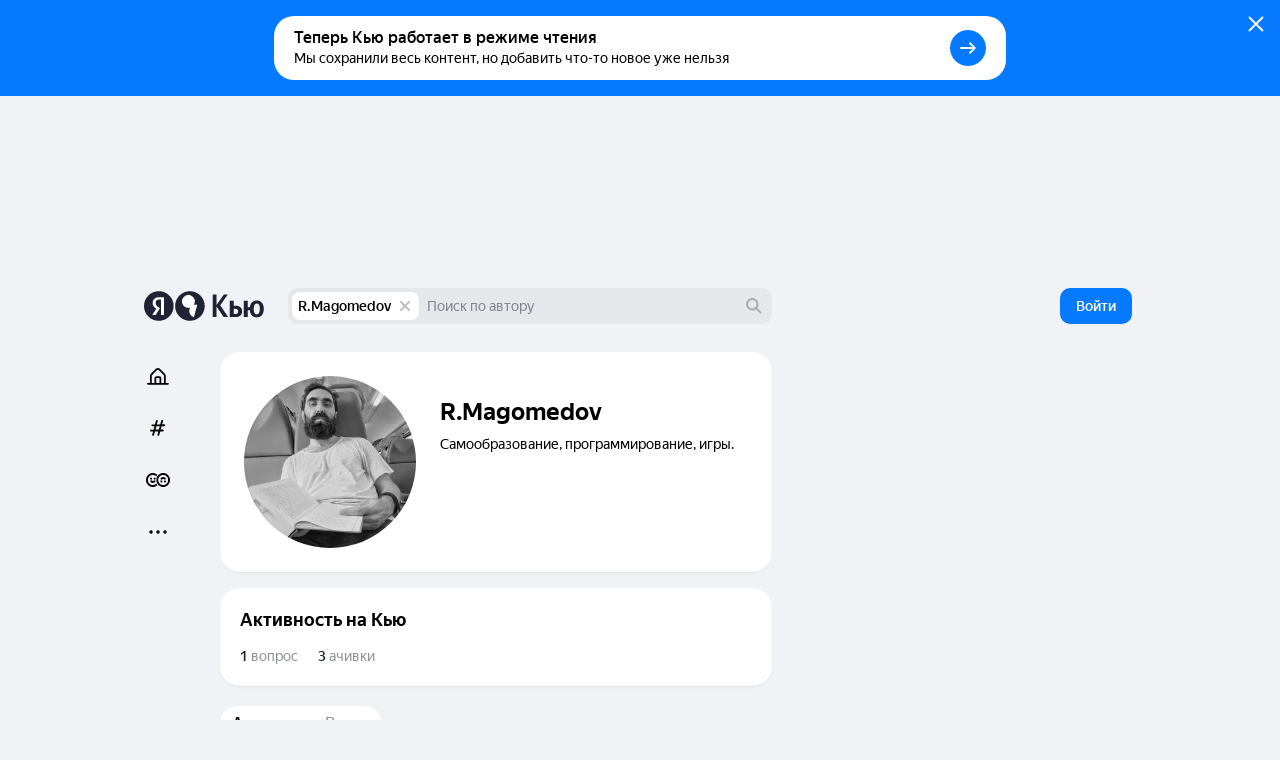

--- FILE ---
content_type: application/javascript
request_url: https://answers-static.s3.yandex.net/web/assets/desktop/ru-e9ad1977.js
body_size: 8304
content:
(self.__LOADABLE_LOADED_CHUNKS__=self.__LOADABLE_LOADED_CHUNKS__||[]).push([[28517],{81410:function(e,t,i){"use strict";function a(e){return e()}i.d(t,{N:function(){return a}})},43057:function(e,t,i){"use strict";i.d(t,{Gr:function(){return l},OS:function(){return r},x8:function(){return o},Qn:function(){return E},EP:function(){return s},yW:function(){return d}});var a,c=i(43918),n=i(34365),l=function(e,t){return e[e[t="Time"]="time"]=t,e[e[t="Popular"]="popular"]=t,e}({}),r=[l.Time],o=[l.Time,l.Popular],E=((a={})[c.K.User]=n.N.USER_ID,a[c.K.Community]=n.N.COMMUNITY_ID,a[c.K.Tag]=n.N.TAG_ID,a[c.K.Rubric]=n.N.RUBRIC_ID,a),s=Object.values(E),d=function(e,t){return e[e[t="Communities"]="communities"]=t,e[e[t="Users"]="users"]=t,e[e[t="Themes"]="themes"]=t,e[e[t="Questions"]="questions"]=t,e[e[t="Answers"]="answers"]=t,e[e[t="Articles"]="articles"]=t,e}({})},47519:function(e,t){"use strict";t.Z={"10eb":"\u0410\xa0\u0435\u0441\u043b\u0438 \u043e\u043d\u0438 \u0435\u0441\u0442\u044c \u0443\xa0\u0432\u0430\u0441\xa0\u2014 \u0441\u043f\u0440\u043e\u0441\u0438\u0442\u0435 \u043d\u0435\u0439\u0440\u043e\u0441\u0435\u0442\u044c \u042f\u043d\u0434\u0435\u043a\u0441\u0430","424c":"\u0410\xa0\u0435\u0441\u043b\u0438 \u043e\u043d\u0438 \u0435\u0441\u0442\u044c \u0443\xa0\u0432\u0430\u0441\xa0\u2014 \u0441\u043f\u0440\u043e\u0441\u0438\u0442\u0435 \u0443\xa0\u0441\u043e\u043e\u0431\u0449\u0435\u0441\u0442\u0432\u0430 \u042f\u043d\u0434\u0435\u043a\u0441 \u041a\u044c\u044e","1c17":"\u0412\xa0\u0432\u0430\u0448\u0438\u0445 \u043f\u043e\u0434\u043f\u0438\u0441\u043a\u0430\u0445 \u043f\u043e\u043a\u0430 \u043d\u0435\u0442 \u0432\u043e\u043f\u0440\u043e\u0441\u043e\u0432",2433:"\u0412\xa0\u0442\u0435\u043c\u0435 \u0432\u0430\u0448\u0435\u0439 \u044d\u043a\u0441\u043f\u0435\u0440\u0442\u0438\u0437\u044b \u043f\u043e\u043a\u0430 \u043d\u0435\u0442 \u043d\u043e\u0432\u044b\u0445 \u043e\u0442\u0432\u0435\u0442\u043e\u0432 \u0438\xa0\u043f\u043e\u0441\u0442\u043e\u0432",e47e:"\u0412\xa0\u044d\u0442\u043e\u0439 \u043b\u0435\u043d\u0442\u0435 \u0431\u0443\u0434\u0443\u0442 \u0432\u0441\u0435 \u0432\u0430\u0448\u0438 \u043f\u0443\u0431\u043b\u0438\u043a\u0430\u0446\u0438\u0438: \u0432\u043e\u043f\u0440\u043e\u0441\u044b, \u043e\u0442\u0432\u0435\u0442\u044b, \u043f\u043e\u0441\u0442\u044b, \u043e\u043f\u0440\u043e\u0441\u044b, \u0441\u0441\u044b\u043b\u043a\u0438 \u0438\xa0\u0440\u0435\u043f\u043e\u0441\u0442\u044b","38ff":"\u0412\u0430\u0441 \u0435\u0449\u0451 \u043d\u0435\xa0\u043f\u043e\u043f\u0440\u043e\u0441\u0438\u043b\u0438 \u043f\u0440\u043e\u0432\u0435\u0440\u0438\u0442\u044c \u043e\u0442\u0432\u0435\u0442\u044b","1a96":"\u0412\u0430\u0448\u0430 \u043b\u0435\u043d\u0442\u0430\xa0\u2014 \u044d\u0442\u043e \u043e\u0442\u0432\u0435\u0442\u044b, \u0440\u0435\u043f\u043e\u0441\u0442\u044b \u0438\xa0\u043f\u043e\u0441\u0442\u044b \u0441\u043e\u0442\u0440\u0443\u0434\u043d\u0438\u043a\u043e\u0432 \u0432\xa0\u0445\u0440\u043e\u043d\u043e\u043b\u043e\u0433\u0438\u0447\u0435\u0441\u043a\u043e\u043c \u043f\u043e\u0440\u044f\u0434\u043a\u0435","00e7":"\u0412\u0430\u0448\u0438 \u043e\u0442\u0432\u0435\u0442\u044b \u0435\u0449\u0451 \u043d\u0435\xa0\u0433\u043e\u0442\u043e\u0432\u044b","5ef2":"\u0412\u043e\u043f\u0440\u043e\u0441\u043e\u0432 \u043f\u043e\u043a\u0430 \u043d\u0435\u0442","645c":"\u0412\u043e\u043f\u0440\u043e\u0441\u044b \u043f\u043e\xa0\u0432\u0430\u0448\u0435\u0439 \u0442\u0435\u043c\u0435 \u0431\u0443\u0434\u0443\u0442 \u043f\u043e\u044f\u0432\u043b\u044f\u0442\u044c\u0441\u044f \u0437\u0434\u0435\u0441\u044c",f215:"\u0412\u043e\u043f\u0440\u043e\u0441\u044b \u0442\u0443\u0442 \u043f\u043e\u044f\u0432\u044f\u0442\u0441\u044f, \u043a\u0430\u043a \u0442\u043e\u043b\u044c\u043a\u043e \u0432\u044b\xa0\u043f\u043e\u0441\u0442\u0430\u0432\u0438\u0442\u0435 \u0438\u043c\xa0\u043b\u0430\u0439\u043a",b570:"\u0412\u0441\u0442\u0443\u043f\u0430\u0439\u0442\u0435 \u0432\xa0\u0434\u0438\u0441\u043a\u0443\u0441\u0441\u0438\u0438, \u0434\u0435\u043b\u0438\u0442\u0435\u0441\u044c \u0441\u0432\u043e\u0438\u043c\u0438 \u043c\u044b\u0441\u043b\u044f\u043c\u0438",b981:"\u0412\u0441\u0442\u0443\u043f\u0430\u0439\u0442\u0435 \u0432\xa0\u0434\u0438\u0441\u043a\u0443\u0441\u0441\u0438\u0438, \u0434\u0435\u043b\u0438\u0442\u0435\u0441\u044c \u0441\u0432\u043e\u0438\u043c\u0438 \u043c\u044b\u0441\u043b\u044f\u043c\u0438 \u0441\xa0\u0441\u043e\u043e\u0431\u0449\u0435\u0441\u0442\u0432\u043e\u043c \u041a\u044c\u044e","3aca":"\u0412\u044b\xa0\u0435\u0449\u0435 \u043d\u0435\xa0\u0437\u0430\u0434\u0430\u0432\u0430\u043b\u0438 \u0432\u043e\u043f\u0440\u043e\u0441\u043e\u0432",e29a:"\u0412\u044b\xa0\u0435\u0449\u0435 \u043d\u0435\xa0\u043e\u043f\u0440\u043e\u0432\u0435\u0440\u0433\u043b\u0438 \u043d\u0438\xa0\u043e\u0434\u043d\u043e\u0439 \u043f\u0443\u0431\u043b\u0438\u043a\u0430\u0446\u0438\u0438",cd1d:"\u0412\u044b\xa0\u0435\u0449\u0435 \u043d\u0435\xa0\u043f\u043e\u0434\u0442\u0432\u0435\u0440\u0434\u0438\u043b\u0438 \u0434\u043e\u0441\u0442\u043e\u0432\u0435\u0440\u043d\u043e\u0441\u0442\u044c \u043d\u0438\xa0\u043e\u0434\u043d\u043e\u0439 \u043f\u0443\u0431\u043b\u0438\u043a\u0430\u0446\u0438\u0438","22ae":"\u0412\u044b\xa0\u0435\u0449\u0451 \u043d\u0435\xa0\u043d\u0430\u043f\u0438\u0441\u0430\u043b\u0438 \u043d\u0438\xa0\u043e\u0434\u043d\u043e\u0433\u043e \u043a\u043e\u043c\u043c\u0435\u043d\u0442\u0430\u0440\u0438\u044f","82ad":"\u0412\u044b\xa0\u043c\u043e\u0436\u0435\u0442\u0435 \u043f\u043e\u0434\u0442\u0432\u0435\u0440\u0436\u0434\u0430\u0442\u044c \u0438\u043b\u0438 \u043e\u043f\u0440\u043e\u0432\u0435\u0440\u0433\u0430\u0442\u044c \u043e\u0442\u0432\u0435\u0442\u044b \u043f\u043e\u043b\u044c\u0437\u043e\u0432\u0430\u0442\u0435\u043b\u0435\u0439 \u0432\xa0\u043b\u0435\u043d\u0442\u0435",fb53:"\u0412\u044b\xa0\u043d\u0438\u0447\u0435\u0433\u043e \u043d\u0435\xa0\u043e\u0446\u0435\u043d\u0438\u043b\u0438",efb7:"\u0412\u044b\xa0\u043f\u043e\u043a\u0430 \u043d\u0435\xa0\u043f\u043e\u0434\u043f\u0438\u0441\u0430\u043b\u0438\u0441\u044c \u043d\u0438\xa0\u043d\u0430\xa0\u043e\u0434\u0438\u043d \u0432\u043e\u043f\u0440\u043e\u0441","417f":"\u0412\u044b\xa0\u043f\u043e\u043a\u0430 \u043d\u0435\xa0\u043f\u043e\u0434\u043f\u0438\u0441\u0430\u043b\u0438\u0441\u044c \u043d\u0438\xa0\u043d\u0430\xa0\u043e\u0434\u043d\u0443 \u0442\u0435\u043c\u0443","2d74":"\u0412\u044b\xa0\u043f\u043e\u043a\u0430 \u043d\u0438\xa0\u043d\u0430\xa0\u043a\u043e\u0433\u043e \u043d\u0435\xa0\u043f\u043e\u0434\u043f\u0438\u0441\u0430\u043b\u0438\u0441\u044c",9505:"\u0412\u044b\xa0\u043f\u043e\u043a\u0430 \u043d\u0438\u043a\u043e\u043c\u0443 \u043d\u0435\xa0\u043e\u0442\u0432\u0435\u0447\u0430\u043b\u0438","9a7d":"\u0412\u044b\xa0\u043f\u043e\u043a\u0430 \u043d\u0438\u0447\u0435\u0433\u043e \u043d\u0435\xa0\u043e\u0446\u0435\u043d\u0438\u043b\u0438",c4ec:"\u0412\u044b\u0431\u0435\u0440\u0438\u0442\u0435 \u0438\u043d\u0442\u0435\u0440\u0435\u0441\u043d\u044b\u0435 \u0442\u0435\u043c\u044b, \u0438\xa0\u0432\u0430\u0448\u0430 \u043b\u0435\u043d\u0442\u0430 \u043d\u0430\u043f\u043e\u043b\u043d\u0438\u0442\u0441\u044f \u0432\u043e\u043f\u0440\u043e\u0441\u0430\u043c\u0438 \u0438\xa0\u043e\u0442\u0432\u0435\u0442\u0430\u043c\u0438 \u043f\u043e\xa0\u043d\u0438\u043c",f490:"\u0412\u044b\u0431\u0440\u0430\u0442\u044c \u0442\u0435\u043c\u044b","639f":"\u0415\u0441\u043b\u0438 \u0432\u044b\xa0\u043f\u0440\u0438\u043c\u0435\u0442\u0435 \u0443\u0447\u0430\u0441\u0442\u0438\u0435 \u0432\xa0\u0441\u043e\u0432\u043c\u0435\u0441\u0442\u043d\u043e\u043c \u043d\u0430\u043f\u0438\u0441\u0430\u043d\u0438\u0438\xa0\u2014 \u043f\u043e\u0441\u0442\u044b \u0431\u0443\u0434\u0443\u0442 \u0441\u043e\u0431\u0440\u0430\u043d\u044b \u0437\u0434\u0435\u0441\u044c",abe7:"\u0415\u0441\u043b\u0438 \u043f\u043e\u043b\u044c\u0437\u043e\u0432\u0430\u0442\u0435\u043b\u044c \u043f\u0440\u0438\u043c\u0435\u0442 \u0443\u0447\u0430\u0441\u0442\u0438\u0435 \u0432\xa0\u0441\u043e\u0432\u043c\u0435\u0441\u0442\u043d\u043e\u043c \u043d\u0430\u043f\u0438\u0441\u0430\u043d\u0438\u0438\xa0\u2014 \u043f\u043e\u0441\u0442\u044b \u0431\u0443\u0434\u0443\u0442 \u0437\u0434\u0435\u0441\u044c",b3c7:"\u0415\u0441\u0442\u044c \u0448\u0430\u043d\u0441 \u0441\u0442\u0430\u0442\u044c \u043f\u0435\u0440\u0432\u044b\u043c! \u0412\u043e\u043f\u0440\u043e\u0441\u044b \u0438\xa0\u043e\u0442\u0432\u0435\u0442\u044b \u044d\u0442\u043e\u0433\u043e \u043f\u043e\u043b\u044c\u0437\u043e\u0432\u0430\u0442\u0435\u043b\u044f \u043f\u043e\u044f\u0432\u044f\u0442\u0441\u044f \u0432\xa0\u0432\u0430\u0448\u0435\u0439 \u043b\u0435\u043d\u0442\u0435",e5e2:"\u0416\u0434\u0451\u043c \u0432\u043e\u043f\u0440\u043e\u0441\u044b\u2026","65e0":"\u0417\u0430\u0433\u043b\u044f\u043d\u0438\u0442\u0435 \u0432\xa0\u043f\u0435\u0440\u0441\u043e\u043d\u0430\u043b\u044c\u043d\u0443\u044e \u043b\u0435\u043d\u0442\u0443 \u0432\u043e\u043f\u0440\u043e\u0441\u043e\u0432 \u0438\xa0\u043d\u0430\u043f\u0438\u0448\u0438\u0442\u0435 \u043f\u0435\u0440\u0432\u044b\u0439 \u043e\u0442\u0432\u0435\u0442",db7c:"\u0417\u0430\u0434\u0430\u0439\u0442\u0435 \u0435\u043c\u0443 \u0432\u043e\u043f\u0440\u043e\u0441 \u0438\u043b\u0438 \u043f\u0440\u0438\u0437\u043e\u0432\u0438\u0442\u0435 \u043e\u0442\u0432\u0435\u0442\u0438\u0442\u044c \u043d\u0430\xa0\u0443\u0436\u0435 \u0437\u0430\u0434\u0430\u043d\u043d\u044b\u0439. \u0415\u0441\u043b\u0438 \u043f\u043e\u043b\u044c\u0437\u043e\u0432\u0430\u0442\u0435\u043b\u044c \u043e\u0442\u0432\u0435\u0442\u0438\u0442, \u0435\u0433\u043e \u0440\u0435\u0439\u0442\u0438\u043d\u0433 \u0443\u0432\u0435\u043b\u0438\u0447\u0438\u0442\u0441\u044f.","2e35":"\u0417\u0430\u0434\u0430\u0442\u044c \u0432\u043e\u043f\u0440\u043e\u0441","56af":"\u0417\u0430\u0434\u0430\u0442\u044c \u0432\u043e\u043f\u0440\u043e\u0441 \u043d\u0430\xa0\u041a\u044c\u044e",efe5:"\u0417\u0434\u0435\u0441\u044c \u0431\u0443\u0434\u0443\u0442 \u0441\u043e\u0431\u0440\u0430\u043d\u044b \u0432\u0441\u0435 \u0432\u043e\u043f\u0440\u043e\u0441\u044b, \u0440\u0430\u0431\u043e\u0442\u0430 \u0441\xa0\u043a\u043e\u0442\u043e\u0440\u044b\u043c\u0438 \u0437\u0430\u0432\u0435\u0440\u0448\u0435\u043d\u0430",fe60:"\u0417\u0434\u0435\u0441\u044c \u043f\u043e\u043a\u0430 \u043f\u0443\u0441\u0442\u043e",a8c4:"\u0417\u0434\u0435\u0441\u044c \u043f\u0443\u0441\u0442\u043e","41ab":"\u041a\u0430\u043a \u0442\u043e\u043b\u044c\u043a\u043e \u043f\u043e\u044f\u0432\u0438\u0442\u0441\u044f \u0447\u0442\u043e-\u0442\u043e \u0438\u043d\u0442\u0435\u0440\u0435\u0441\u043d\u043e\u0435\xa0\u2014 \u043b\u0435\u043d\u0442\u0430 \u043e\u0436\u0438\u0432\u0451\u0442","54dd":"\u041a\u043e\u043c\u043c\u0435\u043d\u0442\u0430\u0440\u0438\u0438 \u0442\u0443\u0442 \u043f\u043e\u044f\u0432\u044f\u0442\u0441\u044f, \u043a\u0430\u043a \u0442\u043e\u043b\u044c\u043a\u043e \u0432\u044b\xa0\u043f\u043e\u0441\u0442\u0430\u0432\u0438\u0442\u0435 \u0438\u043c\xa0\u043b\u0430\u0439\u043a","8d8e":"\u041d\u0430\xa0\u0432\u0430\u0441 \u0435\u0449\u0435 \u043d\u0435\xa0\u0443\u0441\u043f\u0435\u043b\u0438 \u043f\u043e\u0434\u043f\u0438\u0441\u0430\u0442\u044c\u0441\u044f",af1c:"\u041d\u0430\xa0\u043f\u043e\u043b\u044c\u0437\u043e\u0432\u0430\u0442\u0435\u043b\u044f \u0435\u0449\u0451 \u043d\u0438\u043a\u0442\u043e \u043d\u0435\xa0\u043f\u043e\u0434\u043f\u0438\u0441\u0430\u043b\u0441\u044f","59bc":"\u041d\u0430\u0436\u043c\u0438\u0442\u0435 \xab\u041f\u043e\u043b\u0443\u0447\u0430\u0442\u044c \u0443\u0432\u0435\u0434\u043e\u043c\u043b\u0435\u043d\u0438\u044f\xbb, \u0435\u0441\u043b\u0438 \u0432\u043e\u043f\u0440\u043e\u0441 \u043d\u0440\u0430\u0432\u0438\u0442\u0441\u044f. \u041f\u043e\u0437\u0436\u0435 \u0432\u044b\xa0\u0441\u043c\u043e\u0436\u0435\u0442\u0435 \u043f\u0440\u043e\u0447\u0438\u0442\u0430\u0442\u044c \u043e\u0442\u0432\u0435\u0442\u044b","567c":"\u041d\u0430\u0439\u0442\u0438 \u0432\u043e\u043f\u0440\u043e\u0441\u044b",da63:"\u041d\u0430\u043f\u0438\u0448\u0438\u0442\u0435 \u0447\u0442\u043e-\u0442\u043e \u043d\u043e\u0432\u043e\u0435",c0ed:"\u041d\u0438\u043a\u043e\u0433\u043e \u043d\u0435\xa0\u043d\u0430\u0448\u043b\u0438","1e1b":"\u041d\u0438\u0447\u0435\u0433\u043e \u043d\u0435\xa0\u043d\u0430\u0439\u0434\u0435\u043d\u043e","9b67":"\u041d\u043e\xa0\u043d\u0430\u0432\u0435\u0440\u043d\u044f\u043a\u0430 \u043e\u043d\u0438 \u0443\xa0\u0432\u0430\u0441 \u0435\u0441\u0442\u044c! \u0421\u043f\u0440\u043e\u0441\u0438\u0442\u0435 \u043e\xa0\u0447\u0451\u043c \u0443\u0433\u043e\u0434\u043d\u043e \u043d\u0430\xa0\u042f\u043d\u0434\u0435\u043a\u0441 \u041a\u044c\u044e","485a":"\u041d\u043e\xa0\u043d\u0430\u0432\u0435\u0440\u043d\u044f\u043a\u0430 \u043e\u043d\u0438 \u0443\xa0\u0432\u0430\u0441 \u0435\u0441\u0442\u044c! \u0421\u043f\u0440\u043e\u0441\u0438\u0442\u0435 \u043e\xa0\u0447\u0451\u043c \u0443\u0433\u043e\u0434\u043d\u043e \u043d\u0435\u0439\u0440\u043e\u0441\u0435\u0442\u044c \u042f\u043d\u0434\u0435\u043a\u0441\u0430","18ed":"\u041d\u043e\u0432\u044b\u0445 \u0432\u043e\u043f\u0440\u043e\u0441\u043e\u0432 \u043f\u043e\u043a\u0430 \u043d\u0435\u0442",e24c:"\u041e\u043d\u0438 \u0442\u0443\u0442 \u043f\u043e\u044f\u0432\u044f\u0442\u0441\u044f, \u043a\u0430\u043a \u0442\u043e\u043b\u044c\u043a\u043e \u0438\u0445\xa0\u043e\u043f\u0443\u0431\u043b\u0438\u043a\u0443\u044e\u0442 \u043e\u0442\xa0\u0438\u043c\u0435\u043d\u0438 \u043e\u0440\u0433\u0430\u043d\u0438\u0437\u0430\u0446\u0438\u0438",ce28:"\u041e\u0442\u0432\u0435\u0442\u043e\u0432 \u043f\u043e\u043a\u0430 \u043d\u0435\u0442","363f":"\u041e\u0442\u0432\u0435\u0442\u044b \u0442\u0443\u0442 \u043f\u043e\u044f\u0432\u044f\u0442\u0441\u044f, \u043a\u0430\u043a \u0442\u043e\u043b\u044c\u043a\u043e \u0432\u044b\xa0\u043f\u043e\u0441\u0442\u0430\u0432\u0438\u0442\u0435 \u0438\u043c\xa0\u043b\u0430\u0439\u043a",a520:"\u041e\u0442\u043c\u0435\u0442\u044c\u0442\u0435 \u043f\u043e\u0441\u0442\u044b \u0438\xa0\u043e\u0442\u0432\u0435\u0442\u044b \u0432\xa0\u0441\u0432\u043e\u0435\u0439 \u0442\u0435\u043c\u0435 \u0438\xa0\u043f\u043e\u043c\u043e\u0433\u0438\u0442\u0435 \u0440\u0430\u0437\u043e\u0431\u0440\u0430\u0442\u044c\u0441\u044f, \u043a\u0430\u043a\u0438\u043c \u0438\u0437\xa0\u043d\u0438\u0445 \u043d\u0435\u043b\u044c\u0437\u044f \u0434\u043e\u0432\u0435\u0440\u044f\u0442\u044c",bafe:"\u041e\u0442\u043d\u043e\u0441\u0438\u0442\u0435\u0441\u044c \u043e\u0441\u0442\u043e\u0440\u043e\u0436\u043d\u043e \u043a\xa0\u043d\u0435\u043f\u0440\u043e\u0432\u0435\u0440\u0435\u043d\u043d\u044b\u043c \u043e\u0442\u0432\u0435\u0442\u0430\u043c","48db":"\u041f\u0435\u0440\u0435\u0439\u0442\u0438","34b8":"\u041f\u0438\u0448\u0438\u0442\u0435 \u0438\u043d\u0442\u0435\u0440\u0435\u0441\u043d\u044b\u0435 \u043e\u0442\u0432\u0435\u0442\u044b \u0438\xa0\u0437\u0430\u0434\u0430\u0432\u0430\u0439\u0442\u0435 \u0432\u043e\u043f\u0440\u043e\u0441\u044b, \u0447\u0442\u043e\u0431\u044b \u0434\u0440\u0443\u0433\u0438\u0435 \u0432\u0430\u0441 \u0437\u0430\u043c\u0435\u0442\u0438\u043b\u0438","334d":"\u041f\u043e\u0434\u043f\u0438\u0441\u0430\u0442\u044c\u0441\u044f",4789:"\u041f\u043e\u0434\u043f\u0438\u0448\u0438\u0442\u0435\u0441\u044c \u043d\u0430\xa0\u0438\u043d\u0442\u0435\u0440\u0435\u0441\u043d\u044b\u0445 \u043f\u043e\u043b\u044c\u0437\u043e\u0432\u0430\u0442\u0435\u043b\u0435\u0439, \u0438\xa0\u0432\u044b\xa0\u0443\u0432\u0438\u0434\u0438\u0442\u0435 \u0438\u0445\xa0\u0432\u043e\u043f\u0440\u043e\u0441\u044b \u0438\xa0\u043e\u0442\u0432\u0435\u0442\u044b \u0443\xa0\u0441\u0435\u0431\u044f \u0432\xa0\u043b\u0435\u043d\u0442\u0435",ea91:"\u041f\u043e\u043a\u0430 \u043f\u0443\u0441\u0442\u043e",ae79:"\u041f\u043e\u043b\u044c\u0437\u043e\u0432\u0430\u0442\u0435\u043b\u044c \u043f\u043e\u043a\u0430 \u043d\u0435\xa0\u043f\u0438\u0441\u0430\u043b \u043a\u043e\u043c\u043c\u0435\u043d\u0442\u0430\u0440\u0438\u0438",c230:"\u041f\u043e\u043b\u044c\u0437\u043e\u0432\u0430\u0442\u0435\u043b\u044c \u043f\u043e\u043a\u0430 \u043d\u0435\xa0\u043f\u0438\u0441\u0430\u043b \u043a\u043e\u043c\u043c\u0435\u043d\u0442\u0430\u0440\u0438\u0438 \u043d\u0430\xa0\u041a\u044c\u044e",f110:"\u041f\u043e\u043f\u0440\u043e\u0431\u0443\u0439\u0442\u0435 \u043f\u043e\u043c\u0435\u043d\u044f\u0442\u044c \u043f\u043e\u0438\u0441\u043a\u043e\u0432\u044b\u0439 \u0437\u0430\u043f\u0440\u043e\u0441",b5fa:"\u041f\u043e\u043f\u0440\u043e\u0431\u0443\u0439\u0442\u0435 \u043f\u043e\u043c\u0435\u043d\u044f\u0442\u044c \u043f\u043e\u0438\u0441\u043a\u043e\u0432\u044b\u0439 \u0437\u0430\u043f\u0440\u043e\u0441 \u0438\u043b\u0438\xa0\u0437\u0430\u0434\u0430\u0439\u0442\u0435 \u0441\u0432\u043e\u0439 \u0432\u043e\u043f\u0440\u043e\u0441, \u0447\u0442\u043e\u0431\u044b \u043f\u043e\u043b\u0443\u0447\u0438\u0442\u044c \u043e\u0442\u0432\u0435\u0442 \u044d\u043a\u0441\u043f\u0435\u0440\u0442\u0430","9eec":"\u041f\u043e\u043f\u0440\u043e\u0431\u0443\u0439\u0442\u0435 \u043f\u043e\u043c\u0435\u043d\u044f\u0442\u044c \u043f\u043e\u0438\u0441\u043a\u043e\u0432\u044b\u0439 \u0437\u0430\u043f\u0440\u043e\u0441 \u0438\u043b\u0438\xa0\u043f\u043e\u0441\u043c\u043e\u0442\u0440\u0438\u0442\u0435 \u0438\u043d\u0442\u0435\u0440\u0435\u0441\u043d\u044b\u0435 \u0441\u043e\u043e\u0431\u0449\u0435\u0441\u0442\u0432\u0430, \u043a\u043e\u0442\u043e\u0440\u044b\u0435 \u043c\u044b\xa0\u0432\u0430\u043c \u043f\u043e\u0434\u043e\u0431\u0440\u0430\u043b\u0438",4725:"\u041f\u043e\u043f\u0440\u043e\u0431\u0443\u0439\u0442\u0435 \u043f\u043e\u043c\u0435\u043d\u044f\u0442\u044c \u043f\u043e\u0438\u0441\u043a\u043e\u0432\u044b\u0439 \u0437\u0430\u043f\u0440\u043e\u0441 \u0438\u043b\u0438\xa0\u043f\u043e\u0441\u043c\u043e\u0442\u0440\u0438\u0442\u0435 \u0438\u043d\u0442\u0435\u0440\u0435\u0441\u043d\u044b\u0435 \u0442\u0435\u043c\u044b, \u043a\u043e\u0442\u043e\u0440\u044b\u0435 \u0435\u0441\u0442\u044c\xa0\u043d\u0430\xa0\u0441\u0435\u0440\u0432\u0438\u0441\u0435","5d55":"\u041f\u043e\u043f\u0440\u043e\u0431\u0443\u0439\u0442\u0435 \u043f\u043e\u043c\u0435\u043d\u044f\u0442\u044c \u043f\u043e\u0438\u0441\u043a\u043e\u0432\u044b\u0439 \u0437\u0430\u043f\u0440\u043e\u0441 \u0438\u043b\u0438\xa0\u043f\u043e\u0441\u043c\u043e\u0442\u0440\u0438\u0442\u0435 \u0438\u043d\u0442\u0435\u0440\u0435\u0441\u043d\u044b\u0445 \u043f\u043e\u043b\u044c\u0437\u043e\u0432\u0430\u0442\u0435\u043b\u0435\u0439, \u043a\u043e\u0442\u043e\u0440\u044b\u0445 \u043c\u044b\xa0\u0432\u0430\u043c \u043f\u043e\u0434\u043e\u0431\u0440\u0430\u043b\u0438",b822:"\u041f\u043e\u043f\u0440\u043e\u0431\u0443\u0439\u0442\u0435 \u043f\u043e\u043c\u0435\u043d\u044f\u0442\u044c \u043f\u043e\u0438\u0441\u043a\u043e\u0432\u044b\u0439 \u0437\u0430\u043f\u0440\u043e\u0441 \u0438\u043b\u0438\xa0\u043f\u043e\u0441\u043c\u043e\u0442\u0440\u0438\u0442\u0435 \u043d\u043e\u0432\u044b\u0435 \u043f\u043e\u0441\u0442\u044b \u043d\u0430\xa0\u041a\u044c\u044e","41f4":"\u041f\u043e\u0441\u043c\u043e\u0442\u0440\u0435\u0442\u044c",fc83:"\u041f\u043e\u0441\u043c\u043e\u0442\u0440\u0435\u0442\u044c \u0432\u043e\u043f\u0440\u043e\u0441\u044b","21c0":"\u041f\u043e\u0441\u043c\u043e\u0442\u0440\u0435\u0442\u044c \u043b\u0435\u043d\u0442\u0443",c6a4:"\u041f\u043e\u0441\u0442\u043e\u0432 \u0432\xa0\u0441\u043e\u0430\u0432\u0442\u043e\u0440\u0441\u0442\u0432\u0435 \u0435\u0449\u0435 \u043d\u0435\u0442",ba7c:"\u041f\u043e\u0441\u0442\u044b \u0442\u0443\u0442 \u043f\u043e\u044f\u0432\u044f\u0442\u0441\u044f, \u043a\u0430\u043a \u0442\u043e\u043b\u044c\u043a\u043e \u0432\u044b\xa0\u043f\u043e\u0441\u0442\u0430\u0432\u0438\u0442\u0435 \u0438\u043c\xa0\u043b\u0430\u0439\u043a",3838:"\u041f\u043e\u0447\u0438\u0442\u0430\u0439\u0442\u0435 \u043e\u0442\u0432\u0435\u0442\u044b \u0438\xa0\u043f\u043e\u0441\u0442\u044b \u0432\xa0\u0441\u0432\u043e\u0435\u0439 \u0442\u0435\u043c\u0435 \u0438\xa0\u043f\u043e\u043c\u043e\u0433\u0438\u0442\u0435 \u0440\u0430\u0437\u043e\u0431\u0440\u0430\u0442\u044c\u0441\u044f, \u043a\u0430\u043a\u0438\u043c \u0438\u0437\xa0\u043d\u0438\u0445 \u043c\u043e\u0436\u043d\u043e \u0434\u043e\u0432\u0435\u0440\u044f\u0442\u044c",c6f4:"\u041f\u043e\u0447\u0438\u0442\u0430\u0439\u0442\u0435 \u043e\u0442\u0432\u0435\u0442\u044b, \u043d\u0430\u043f\u0438\u0441\u0430\u043d\u043d\u044b\u0435 \u0434\u0440\u0443\u0433\u0438\u043c\u0438 \u044d\u043a\u0441\u043f\u0435\u0440\u0442\u0430\u043c\u0438",fed6:"\u041f\u0440\u043e\u0432\u0435\u0440\u044c\u0442\u0435 \u043b\u043e\u0433\u0438\u043d",a1db:"\u041f\u0440\u043e\u0432\u0435\u0440\u044c\u0442\u0435, \u043c\u043e\u0436\u0435\u0442 \u0431\u044b\u0442\u044c, \u0447\u0442\u043e-\u0442\u043e \u043d\u0430\u0439\u0434\u0451\u0442\u0441\u044f \u0432\xa0\u0440\u0430\u0437\u0434\u0435\u043b\u0435 \xab\u0412\u043e\u043f\u0440\u043e\u0441\u044b\xbb","1e04":"\u0420\u0435\u043f\u043e\u0441\u0442\u044b \u0442\u0443\u0442 \u043f\u043e\u044f\u0432\u044f\u0442\u0441\u044f, \u043a\u0430\u043a \u0442\u043e\u043b\u044c\u043a\u043e \u0432\u044b\xa0\u043f\u043e\u0441\u0442\u0430\u0432\u0438\u0442\u0435 \u0438\u043c\xa0\u043b\u0430\u0439\u043a","02f7":"\u0421\u043e\u0432\u0441\u0435\u043c \u0441\u043a\u043e\u0440\u043e \u043f\u043e\u043b\u044c\u0437\u043e\u0432\u0430\u0442\u0435\u043b\u044c \u0441\u0434\u0435\u043b\u0430\u0435\u0442 \u0441\u0432\u043e\u0438 \u043f\u0435\u0440\u0432\u044b\u0435 \u043f\u0443\u0431\u043b\u0438\u043a\u0430\u0446\u0438\u0438, \u0430\xa0\u043f\u043e\u043a\u0430 \u0437\u0430\u0434\u0430\u0439\u0442\u0435 \u0435\u043c\u0443 \u043f\u0435\u0440\u0432\u044b\u0439 \u0432\u043e\u043f\u0440\u043e\u0441!",d9d5:"\u0421\u043e\u0442\u0440\u0443\u0434\u043d\u0438\u043a\u0438 \u043e\u0440\u0433\u0430\u043d\u0438\u0437\u0430\u0446\u0438\u0438 \u043f\u043e\u043a\u0430 \u043d\u0438\u0447\u0435\u0433\u043e \u043d\u0435\xa0\u043f\u0438\u0441\u0430\u043b\u0438","2aa2":"\u0421\u043f\u0440\u043e\u0441\u0438\u0442\u0435 \u0447\u0442\u043e-\u043d\u0438\u0431\u0443\u0434\u044c \u0443\xa0\u043d\u0435\u0433\u043e \u043b\u0438\u0447\u043d\u043e","5c59":"\u0422\u0443\u0442 \u043f\u0443\u0441\u0442\u043e",c6ba:"\u0423\xa0\u0432\u0430\u0441 \u0435\u0449\u0435 \u043d\u0435\u0442 \u0440\u0435\u0439\u0442\u0438\u043d\u0433\u0430","46dc":"\u0423\xa0\u043f\u043e\u043b\u044c\u0437\u043e\u0432\u0430\u0442\u0435\u043b\u044f \u0435\u0449\u0435 \u043d\u0435\u0442 \u0440\u0435\u0439\u0442\u0438\u043d\u0433\u0430 \u0432\xa0\u0442\u0435\u043c\u0430\u0445",a46d:"\u0427\u0438\u0442\u0430\u0442\u044c \u043e\u0442\u0432\u0435\u0442\u044b","54e5":"\u0427\u0442\u043e\u0431\u044b \u0443\u0447\u0430\u0441\u0442\u0432\u043e\u0432\u0430\u0442\u044c \u0432\xa0\u0440\u0435\u0439\u0442\u0438\u043d\u0433\u0435 \u0430\u0432\u0442\u043e\u0440\u043e\u0432 \u042f\u043d\u0434\u0435\u043a\u0441 \u041a\u044c\u044e, \u043d\u0430\u0447\u043d\u0438\u0442\u0435 \u043e\u0442\u0432\u0435\u0447\u0430\u0442\u044c \u043d\u0430\xa0\u0432\u043e\u043f\u0440\u043e\u0441\u044b","512b":"\u042d\u043a\u0441\u043f\u0435\u0440\u0442 \u0435\u0449\u0435 \u043d\u0435\xa0\u043e\u043f\u0440\u043e\u0432\u0435\u0440\u0433\u043d\u0443\u043b \u043d\u0438\xa0\u043e\u0434\u043d\u043e\u0433\u043e \u043e\u0442\u0432\u0435\u0442\u0430",ba73:"\u042d\u043a\u0441\u043f\u0435\u0440\u0442 \u0435\u0449\u0435 \u043d\u0435\xa0\u043f\u043e\u0434\u0442\u0432\u0435\u0440\u0434\u0438\u043b \u0434\u043e\u0441\u0442\u043e\u0432\u0435\u0440\u043d\u043e\u0441\u0442\u044c \u043d\u0438\xa0\u043e\u0434\u043d\u043e\u0433\u043e \u043e\u0442\u0432\u0435\u0442\u0430","9b8b":"\u042d\u0442\u043e\u0442 \u043f\u043e\u043b\u044c\u0437\u043e\u0432\u0430\u0442\u0435\u043b\u044c \u043f\u043e\u043a\u0430 \u043d\u0438\u043a\u043e\u043c\u0443 \u043d\u0435\xa0\u043e\u0442\u0432\u0435\u0447\u0430\u043b"}},43784:function(e,t){"use strict";t.Z={"10eb":"\u0410\xa0\u0435\u0441\u043b\u0438 \u043e\u043d\u0438 \u0435\u0441\u0442\u044c \u0443\xa0\u0432\u0430\u0441\xa0\u2014 \u0441\u043f\u0440\u043e\u0441\u0438\u0442\u0435 \u043d\u0435\u0439\u0440\u043e\u0441\u0435\u0442\u044c \u042f\u043d\u0434\u0435\u043a\u0441\u0430","424c":"\u0410\xa0\u0435\u0441\u043b\u0438 \u043e\u043d\u0438 \u0435\u0441\u0442\u044c \u0443\xa0\u0432\u0430\u0441\xa0\u2014 \u0441\u043f\u0440\u043e\u0441\u0438\u0442\u0435 \u0443\xa0\u0441\u043e\u043e\u0431\u0449\u0435\u0441\u0442\u0432\u0430 \u042f\u043d\u0434\u0435\u043a\u0441 \u041a\u044c\u044e","1c17":"\u0412\xa0\u0432\u0430\u0448\u0438\u0445 \u043f\u043e\u0434\u043f\u0438\u0441\u043a\u0430\u0445 \u043f\u043e\u043a\u0430 \u043d\u0435\u0442 \u0432\u043e\u043f\u0440\u043e\u0441\u043e\u0432",2433:"\u0412\xa0\u0442\u0435\u043c\u0435 \u0432\u0430\u0448\u0435\u0439 \u044d\u043a\u0441\u043f\u0435\u0440\u0442\u0438\u0437\u044b \u043f\u043e\u043a\u0430 \u043d\u0435\u0442 \u043d\u043e\u0432\u044b\u0445 \u043e\u0442\u0432\u0435\u0442\u043e\u0432 \u0438\xa0\u043f\u043e\u0441\u0442\u043e\u0432",e47e:"\u0412\xa0\u044d\u0442\u043e\u0439 \u043b\u0435\u043d\u0442\u0435 \u0431\u0443\u0434\u0443\u0442 \u0432\u0441\u0435 \u0432\u0430\u0448\u0438 \u043f\u0443\u0431\u043b\u0438\u043a\u0430\u0446\u0438\u0438: \u0432\u043e\u043f\u0440\u043e\u0441\u044b, \u043e\u0442\u0432\u0435\u0442\u044b, \u043f\u043e\u0441\u0442\u044b, \u043e\u043f\u0440\u043e\u0441\u044b, \u0441\u0441\u044b\u043b\u043a\u0438 \u0438\xa0\u0440\u0435\u043f\u043e\u0441\u0442\u044b","38ff":"\u0412\u0430\u0441 \u0435\u0449\u0451 \u043d\u0435\xa0\u043f\u043e\u043f\u0440\u043e\u0441\u0438\u043b\u0438 \u043f\u0440\u043e\u0432\u0435\u0440\u0438\u0442\u044c \u043e\u0442\u0432\u0435\u0442\u044b","1a96":"\u0412\u0430\u0448\u0430 \u043b\u0435\u043d\u0442\u0430\xa0\u2014 \u044d\u0442\u043e \u043e\u0442\u0432\u0435\u0442\u044b, \u0440\u0435\u043f\u043e\u0441\u0442\u044b \u0438\xa0\u043f\u043e\u0441\u0442\u044b \u0441\u043e\u0442\u0440\u0443\u0434\u043d\u0438\u043a\u043e\u0432 \u0432\xa0\u0445\u0440\u043e\u043d\u043e\u043b\u043e\u0433\u0438\u0447\u0435\u0441\u043a\u043e\u043c \u043f\u043e\u0440\u044f\u0434\u043a\u0435","00e7":"\u0412\u0430\u0448\u0438 \u043e\u0442\u0432\u0435\u0442\u044b \u0435\u0449\u0451 \u043d\u0435\xa0\u0433\u043e\u0442\u043e\u0432\u044b","5ef2":"\u0412\u043e\u043f\u0440\u043e\u0441\u043e\u0432 \u043f\u043e\u043a\u0430 \u043d\u0435\u0442","645c":"\u0412\u043e\u043f\u0440\u043e\u0441\u044b \u043f\u043e\xa0\u0432\u0430\u0448\u0435\u0439 \u0442\u0435\u043c\u0435 \u0431\u0443\u0434\u0443\u0442 \u043f\u043e\u044f\u0432\u043b\u044f\u0442\u044c\u0441\u044f \u0437\u0434\u0435\u0441\u044c",f215:"\u0412\u043e\u043f\u0440\u043e\u0441\u044b \u0442\u0443\u0442 \u043f\u043e\u044f\u0432\u044f\u0442\u0441\u044f, \u043a\u0430\u043a \u0442\u043e\u043b\u044c\u043a\u043e \u0432\u044b\xa0\u043f\u043e\u0441\u0442\u0430\u0432\u0438\u0442\u0435 \u0438\u043c\xa0\u043b\u0430\u0439\u043a",b570:"\u0412\u0441\u0442\u0443\u043f\u0430\u0439\u0442\u0435 \u0432\xa0\u0434\u0438\u0441\u043a\u0443\u0441\u0441\u0438\u0438, \u0434\u0435\u043b\u0438\u0442\u0435\u0441\u044c \u0441\u0432\u043e\u0438\u043c\u0438 \u043c\u044b\u0441\u043b\u044f\u043c\u0438",b981:"\u0412\u0441\u0442\u0443\u043f\u0430\u0439\u0442\u0435 \u0432\xa0\u0434\u0438\u0441\u043a\u0443\u0441\u0441\u0438\u0438, \u0434\u0435\u043b\u0438\u0442\u0435\u0441\u044c \u0441\u0432\u043e\u0438\u043c\u0438 \u043c\u044b\u0441\u043b\u044f\u043c\u0438 \u0441\xa0\u0441\u043e\u043e\u0431\u0449\u0435\u0441\u0442\u0432\u043e\u043c \u041a\u044c\u044e","3aca":"\u0412\u044b\xa0\u0435\u0449\u0435 \u043d\u0435\xa0\u0437\u0430\u0434\u0430\u0432\u0430\u043b\u0438 \u0432\u043e\u043f\u0440\u043e\u0441\u043e\u0432",e29a:"\u0412\u044b\xa0\u0435\u0449\u0435 \u043d\u0435\xa0\u043e\u043f\u0440\u043e\u0432\u0435\u0440\u0433\u043b\u0438 \u043d\u0438\xa0\u043e\u0434\u043d\u043e\u0439 \u043f\u0443\u0431\u043b\u0438\u043a\u0430\u0446\u0438\u0438",cd1d:"\u0412\u044b\xa0\u0435\u0449\u0435 \u043d\u0435\xa0\u043f\u043e\u0434\u0442\u0432\u0435\u0440\u0434\u0438\u043b\u0438 \u0434\u043e\u0441\u0442\u043e\u0432\u0435\u0440\u043d\u043e\u0441\u0442\u044c \u043d\u0438\xa0\u043e\u0434\u043d\u043e\u0439 \u043f\u0443\u0431\u043b\u0438\u043a\u0430\u0446\u0438\u0438","22ae":"\u0412\u044b\xa0\u0435\u0449\u0451 \u043d\u0435\xa0\u043d\u0430\u043f\u0438\u0441\u0430\u043b\u0438 \u043d\u0438\xa0\u043e\u0434\u043d\u043e\u0433\u043e \u043a\u043e\u043c\u043c\u0435\u043d\u0442\u0430\u0440\u0438\u044f","82ad":"\u0412\u044b\xa0\u043c\u043e\u0436\u0435\u0442\u0435 \u043f\u043e\u0434\u0442\u0432\u0435\u0440\u0436\u0434\u0430\u0442\u044c \u0438\u043b\u0438 \u043e\u043f\u0440\u043e\u0432\u0435\u0440\u0433\u0430\u0442\u044c \u043e\u0442\u0432\u0435\u0442\u044b \u043f\u043e\u043b\u044c\u0437\u043e\u0432\u0430\u0442\u0435\u043b\u0435\u0439 \u0432\xa0\u043b\u0435\u043d\u0442\u0435",fb53:"\u0412\u044b\xa0\u043d\u0438\u0447\u0435\u0433\u043e \u043d\u0435\xa0\u043e\u0446\u0435\u043d\u0438\u043b\u0438 ",efb7:"\u0412\u044b\xa0\u043f\u043e\u043a\u0430 \u043d\u0435\xa0\u043f\u043e\u0434\u043f\u0438\u0441\u0430\u043b\u0438\u0441\u044c \u043d\u0438\xa0\u043d\u0430\xa0\u043e\u0434\u0438\u043d \u0432\u043e\u043f\u0440\u043e\u0441","417f":"\u0412\u044b\xa0\u043f\u043e\u043a\u0430 \u043d\u0435\xa0\u043f\u043e\u0434\u043f\u0438\u0441\u0430\u043b\u0438\u0441\u044c \u043d\u0438\xa0\u043d\u0430\xa0\u043e\u0434\u043d\u0443 \u0442\u0435\u043c\u0443","2d74":"\u0412\u044b\xa0\u043f\u043e\u043a\u0430 \u043d\u0438\xa0\u043d\u0430\xa0\u043a\u043e\u0433\u043e \u043d\u0435\xa0\u043f\u043e\u0434\u043f\u0438\u0441\u0430\u043b\u0438\u0441\u044c",9505:"\u0412\u044b\xa0\u043f\u043e\u043a\u0430 \u043d\u0438\u043a\u043e\u043c\u0443 \u043d\u0435\xa0\u043e\u0442\u0432\u0435\u0447\u0430\u043b\u0438","9a7d":"\u0412\u044b\xa0\u043f\u043e\u043a\u0430 \u043d\u0438\u0447\u0435\u0433\u043e \u043d\u0435\xa0\u043e\u0446\u0435\u043d\u0438\u043b\u0438",c4ec:"\u0412\u044b\u0431\u0435\u0440\u0438\u0442\u0435 \u0438\u043d\u0442\u0435\u0440\u0435\u0441\u043d\u044b\u0435 \u0442\u0435\u043c\u044b, \u0438\xa0\u0432\u0430\u0448\u0430 \u043b\u0435\u043d\u0442\u0430 \u043d\u0430\u043f\u043e\u043b\u043d\u0438\u0442\u0441\u044f \u0432\u043e\u043f\u0440\u043e\u0441\u0430\u043c\u0438 \u0438\xa0\u043e\u0442\u0432\u0435\u0442\u0430\u043c\u0438 \u043f\u043e\xa0\u043d\u0438\u043c",f490:"\u0412\u044b\u0431\u0440\u0430\u0442\u044c \u0442\u0435\u043c\u044b","639f":"\u0415\u0441\u043b\u0438 \u0432\u044b\xa0\u043f\u0440\u0438\u043c\u0435\u0442\u0435 \u0443\u0447\u0430\u0441\u0442\u0438\u0435 \u0432\xa0\u0441\u043e\u0432\u043c\u0435\u0441\u0442\u043d\u043e\u043c \u043d\u0430\u043f\u0438\u0441\u0430\u043d\u0438\u0438\xa0\u2014 \u043f\u043e\u0441\u0442\u044b \u0431\u0443\u0434\u0443\u0442 \u0441\u043e\u0431\u0440\u0430\u043d\u044b \u0437\u0434\u0435\u0441\u044c",abe7:"\u0415\u0441\u043b\u0438 \u043f\u043e\u043b\u044c\u0437\u043e\u0432\u0430\u0442\u0435\u043b\u044c \u043f\u0440\u0438\u043c\u0435\u0442 \u0443\u0447\u0430\u0441\u0442\u0438\u0435 \u0432\xa0\u0441\u043e\u0432\u043c\u0435\u0441\u0442\u043d\u043e\u043c \u043d\u0430\u043f\u0438\u0441\u0430\u043d\u0438\u0438\xa0\u2014 \u043f\u043e\u0441\u0442\u044b \u0431\u0443\u0434\u0443\u0442 \u0437\u0434\u0435\u0441\u044c",b3c7:"\u0415\u0441\u0442\u044c \u0448\u0430\u043d\u0441 \u0441\u0442\u0430\u0442\u044c \u043f\u0435\u0440\u0432\u044b\u043c! \u0412\u043e\u043f\u0440\u043e\u0441\u044b \u0438\xa0\u043e\u0442\u0432\u0435\u0442\u044b \u044d\u0442\u043e\u0433\u043e \u043f\u043e\u043b\u044c\u0437\u043e\u0432\u0430\u0442\u0435\u043b\u044f \u043f\u043e\u044f\u0432\u044f\u0442\u0441\u044f \u0432\xa0\u0432\u0430\u0448\u0435\u0439 \u043b\u0435\u043d\u0442\u0435",e5e2:"\u0416\u0434\u0451\u043c \u0432\u043e\u043f\u0440\u043e\u0441\u044b\u2026","65e0":"\u0417\u0430\u0433\u043b\u044f\u043d\u0438\u0442\u0435 \u0432\xa0\u043f\u0435\u0440\u0441\u043e\u043d\u0430\u043b\u044c\u043d\u0443\u044e \u043b\u0435\u043d\u0442\u0443 \u0432\u043e\u043f\u0440\u043e\u0441\u043e\u0432 \u0438\xa0\u043d\u0430\u043f\u0438\u0448\u0438\u0442\u0435 \u043f\u0435\u0440\u0432\u044b\u0439 \u043e\u0442\u0432\u0435\u0442",db7c:"\u0417\u0430\u0434\u0430\u0439\u0442\u0435 \u0435\u043c\u0443 \u0432\u043e\u043f\u0440\u043e\u0441 \u0438\u043b\u0438 \u043f\u0440\u0438\u0437\u043e\u0432\u0438\u0442\u0435 \u043e\u0442\u0432\u0435\u0442\u0438\u0442\u044c \u043d\u0430\xa0\u0443\u0436\u0435 \u0437\u0430\u0434\u0430\u043d\u043d\u044b\u0439. \u0415\u0441\u043b\u0438 \u043f\u043e\u043b\u044c\u0437\u043e\u0432\u0430\u0442\u0435\u043b\u044c \u043e\u0442\u0432\u0435\u0442\u0438\u0442, \u0435\u0433\u043e \u0440\u0435\u0439\u0442\u0438\u043d\u0433 \u0443\u0432\u0435\u043b\u0438\u0447\u0438\u0442\u0441\u044f.","2e35":"\u0417\u0430\u0434\u0430\u0442\u044c \u0432\u043e\u043f\u0440\u043e\u0441","56af":"\u0417\u0430\u0434\u0430\u0442\u044c \u0432\u043e\u043f\u0440\u043e\u0441 \u043d\u0430\xa0\u041a\u044c\u044e",efe5:"\u0417\u0434\u0435\u0441\u044c \u0431\u0443\u0434\u0443\u0442 \u0441\u043e\u0431\u0440\u0430\u043d\u044b \u0432\u0441\u0435 \u0432\u043e\u043f\u0440\u043e\u0441\u044b, \u0440\u0430\u0431\u043e\u0442\u0430 \u0441\xa0\u043a\u043e\u0442\u043e\u0440\u044b\u043c\u0438 \u0437\u0430\u0432\u0435\u0440\u0448\u0435\u043d\u0430",fe60:"\u0417\u0434\u0435\u0441\u044c \u043f\u043e\u043a\u0430 \u043f\u0443\u0441\u0442\u043e",a8c4:"\u0417\u0434\u0435\u0441\u044c \u043f\u0443\u0441\u0442\u043e","41ab":"\u041a\u0430\u043a \u0442\u043e\u043b\u044c\u043a\u043e \u043f\u043e\u044f\u0432\u0438\u0442\u0441\u044f \u0447\u0442\u043e-\u0442\u043e \u0438\u043d\u0442\u0435\u0440\u0435\u0441\u043d\u043e\u0435\xa0\u2014 \u043b\u0435\u043d\u0442\u0430 \u043e\u0436\u0438\u0432\u0451\u0442","54dd":"\u041a\u043e\u043c\u043c\u0435\u043d\u0442\u0430\u0440\u0438\u0438 \u0442\u0443\u0442 \u043f\u043e\u044f\u0432\u044f\u0442\u0441\u044f, \u043a\u0430\u043a \u0442\u043e\u043b\u044c\u043a\u043e \u0432\u044b\xa0\u043f\u043e\u0441\u0442\u0430\u0432\u0438\u0442\u0435 \u0438\u043c\xa0\u043b\u0430\u0439\u043a","8d8e":"\u041d\u0430\xa0\u0432\u0430\u0441 \u0435\u0449\u0435 \u043d\u0435\xa0\u0443\u0441\u043f\u0435\u043b\u0438 \u043f\u043e\u0434\u043f\u0438\u0441\u0430\u0442\u044c\u0441\u044f",af1c:"\u041d\u0430\xa0\u043f\u043e\u043b\u044c\u0437\u043e\u0432\u0430\u0442\u0435\u043b\u044f \u0435\u0449\u0451 \u043d\u0438\u043a\u0442\u043e \u043d\u0435\xa0\u043f\u043e\u0434\u043f\u0438\u0441\u0430\u043b\u0441\u044f","59bc":"\u041d\u0430\u0436\u043c\u0438\u0442\u0435 \xab\u041f\u043e\u043b\u0443\u0447\u0430\u0442\u044c \u0443\u0432\u0435\u0434\u043e\u043c\u043b\u0435\u043d\u0438\u044f\xbb, \u0435\u0441\u043b\u0438 \u0432\u043e\u043f\u0440\u043e\u0441 \u043d\u0440\u0430\u0432\u0438\u0442\u0441\u044f. \u041f\u043e\u0437\u0436\u0435 \u0432\u044b\xa0\u0441\u043c\u043e\u0436\u0435\u0442\u0435 \u043f\u0440\u043e\u0447\u0438\u0442\u0430\u0442\u044c \u043e\u0442\u0432\u0435\u0442\u044b","567c":"\u041d\u0430\u0439\u0442\u0438 \u0432\u043e\u043f\u0440\u043e\u0441\u044b",da63:"\u041d\u0430\u043f\u0438\u0448\u0438\u0442\u0435 \u0447\u0442\u043e-\u0442\u043e \u043d\u043e\u0432\u043e\u0435",c0ed:"\u041d\u0438\u043a\u043e\u0433\u043e \u043d\u0435\xa0\u043d\u0430\u0448\u043b\u0438","1e1b":"\u041d\u0438\u0447\u0435\u0433\u043e \u043d\u0435\xa0\u043d\u0430\u0439\u0434\u0435\u043d\u043e","9b67":"\u041d\u043e\xa0\u043d\u0430\u0432\u0435\u0440\u043d\u044f\u043a\u0430 \u043e\u043d\u0438 \u0443\xa0\u0432\u0430\u0441 \u0435\u0441\u0442\u044c! \u0421\u043f\u0440\u043e\u0441\u0438\u0442\u0435 \u043e\xa0\u0447\u0451\u043c \u0443\u0433\u043e\u0434\u043d\u043e \u043d\u0430\xa0\u042f\u043d\u0434\u0435\u043a\u0441 \u041a\u044c\u044e","485a":"\u041d\u043e\xa0\u043d\u0430\u0432\u0435\u0440\u043d\u044f\u043a\u0430 \u043e\u043d\u0438 \u0443\xa0\u0432\u0430\u0441 \u0435\u0441\u0442\u044c! \u0421\u043f\u0440\u043e\u0441\u0438\u0442\u0435 \u043e\xa0\u0447\u0451\u043c \u0443\u0433\u043e\u0434\u043d\u043e \u043d\u0435\u0439\u0440\u043e\u0441\u0435\u0442\u044c \u042f\u043d\u0434\u0435\u043a\u0441\u0430","18ed":"\u041d\u043e\u0432\u044b\u0445 \u0432\u043e\u043f\u0440\u043e\u0441\u043e\u0432 \u043f\u043e\u043a\u0430 \u043d\u0435\u0442",e24c:"\u041e\u043d\u0438 \u0442\u0443\u0442 \u043f\u043e\u044f\u0432\u044f\u0442\u0441\u044f, \u043a\u0430\u043a \u0442\u043e\u043b\u044c\u043a\u043e \u0438\u0445\xa0\u043e\u043f\u0443\u0431\u043b\u0438\u043a\u0443\u044e\u0442 \u043e\u0442\xa0\u0438\u043c\u0435\u043d\u0438 \u043e\u0440\u0433\u0430\u043d\u0438\u0437\u0430\u0446\u0438\u0438",ce28:"\u041e\u0442\u0432\u0435\u0442\u043e\u0432 \u043f\u043e\u043a\u0430 \u043d\u0435\u0442","363f":"\u041e\u0442\u0432\u0435\u0442\u044b \u0442\u0443\u0442 \u043f\u043e\u044f\u0432\u044f\u0442\u0441\u044f, \u043a\u0430\u043a \u0442\u043e\u043b\u044c\u043a\u043e \u0432\u044b\xa0\u043f\u043e\u0441\u0442\u0430\u0432\u0438\u0442\u0435 \u0438\u043c\xa0\u043b\u0430\u0439\u043a",a520:"\u041e\u0442\u043c\u0435\u0442\u044c\u0442\u0435 \u043f\u043e\u0441\u0442\u044b \u0438\xa0\u043e\u0442\u0432\u0435\u0442\u044b \u0432\xa0\u0441\u0432\u043e\u0435\u0439 \u0442\u0435\u043c\u0435 \u0438\xa0\u043f\u043e\u043c\u043e\u0433\u0438\u0442\u0435 \u0440\u0430\u0437\u043e\u0431\u0440\u0430\u0442\u044c\u0441\u044f, \u043a\u0430\u043a\u0438\u043c \u0438\u0437\xa0\u043d\u0438\u0445 \u043d\u0435\u043b\u044c\u0437\u044f \u0434\u043e\u0432\u0435\u0440\u044f\u0442\u044c",bafe:"\u041e\u0442\u043d\u043e\u0441\u0438\u0442\u0435\u0441\u044c \u043e\u0441\u0442\u043e\u0440\u043e\u0436\u043d\u043e \u043a\xa0\u043d\u0435\u043f\u0440\u043e\u0432\u0435\u0440\u0435\u043d\u043d\u044b\u043c \u043e\u0442\u0432\u0435\u0442\u0430\u043c","48db":"\u041f\u0435\u0440\u0435\u0439\u0442\u0438","34b8":"\u041f\u0438\u0448\u0438\u0442\u0435 \u0438\u043d\u0442\u0435\u0440\u0435\u0441\u043d\u044b\u0435 \u043e\u0442\u0432\u0435\u0442\u044b \u0438\xa0\u0437\u0430\u0434\u0430\u0432\u0430\u0439\u0442\u0435 \u0432\u043e\u043f\u0440\u043e\u0441\u044b, \u0447\u0442\u043e\u0431\u044b \u0434\u0440\u0443\u0433\u0438\u0435 \u0432\u0430\u0441 \u0437\u0430\u043c\u0435\u0442\u0438\u043b\u0438","334d":"\u041f\u043e\u0434\u043f\u0438\u0441\u0430\u0442\u044c\u0441\u044f",4789:"\u041f\u043e\u0434\u043f\u0438\u0448\u0438\u0442\u0435\u0441\u044c \u043d\u0430\xa0\u0438\u043d\u0442\u0435\u0440\u0435\u0441\u043d\u044b\u0445 \u043f\u043e\u043b\u044c\u0437\u043e\u0432\u0430\u0442\u0435\u043b\u0435\u0439, \u0438\xa0\u0432\u044b\xa0\u0443\u0432\u0438\u0434\u0438\u0442\u0435 \u0438\u0445\xa0\u0432\u043e\u043f\u0440\u043e\u0441\u044b \u0438\xa0\u043e\u0442\u0432\u0435\u0442\u044b \u0443\xa0\u0441\u0435\u0431\u044f \u0432\xa0\u043b\u0435\u043d\u0442\u0435",ea91:"\u041f\u043e\u043a\u0430 \u043f\u0443\u0441\u0442\u043e",ae79:"\u041f\u043e\u043b\u044c\u0437\u043e\u0432\u0430\u0442\u0435\u043b\u044c \u043f\u043e\u043a\u0430 \u043d\u0435\xa0\u043f\u0438\u0441\u0430\u043b \u043a\u043e\u043c\u043c\u0435\u043d\u0442\u0430\u0440\u0438\u0438",c230:"\u041f\u043e\u043b\u044c\u0437\u043e\u0432\u0430\u0442\u0435\u043b\u044c \u043f\u043e\u043a\u0430 \u043d\u0435\xa0\u043f\u0438\u0441\u0430\u043b \u043a\u043e\u043c\u043c\u0435\u043d\u0442\u0430\u0440\u0438\u0438 \u043d\u0430\xa0\u041a\u044c\u044e",f110:"\u041f\u043e\u043f\u0440\u043e\u0431\u0443\u0439\u0442\u0435 \u043f\u043e\u043c\u0435\u043d\u044f\u0442\u044c \u043f\u043e\u0438\u0441\u043a\u043e\u0432\u044b\u0439 \u0437\u0430\u043f\u0440\u043e\u0441",b5fa:"\u041f\u043e\u043f\u0440\u043e\u0431\u0443\u0439\u0442\u0435 \u043f\u043e\u043c\u0435\u043d\u044f\u0442\u044c \u043f\u043e\u0438\u0441\u043a\u043e\u0432\u044b\u0439 \u0437\u0430\u043f\u0440\u043e\u0441 \u0438\u043b\u0438\xa0\u0437\u0430\u0434\u0430\u0439\u0442\u0435 \u0441\u0432\u043e\u0439 \u0432\u043e\u043f\u0440\u043e\u0441, \u0447\u0442\u043e\u0431\u044b \u043f\u043e\u043b\u0443\u0447\u0438\u0442\u044c \u043e\u0442\u0432\u0435\u0442 \u044d\u043a\u0441\u043f\u0435\u0440\u0442\u0430","9eec":"\u041f\u043e\u043f\u0440\u043e\u0431\u0443\u0439\u0442\u0435 \u043f\u043e\u043c\u0435\u043d\u044f\u0442\u044c \u043f\u043e\u0438\u0441\u043a\u043e\u0432\u044b\u0439 \u0437\u0430\u043f\u0440\u043e\u0441 \u0438\u043b\u0438\xa0\u043f\u043e\u0441\u043c\u043e\u0442\u0440\u0438\u0442\u0435 \u0438\u043d\u0442\u0435\u0440\u0435\u0441\u043d\u044b\u0435 \u0441\u043e\u043e\u0431\u0449\u0435\u0441\u0442\u0432\u0430, \u043a\u043e\u0442\u043e\u0440\u044b\u0435 \u043c\u044b\xa0\u0432\u0430\u043c \u043f\u043e\u0434\u043e\u0431\u0440\u0430\u043b\u0438",4725:"\u041f\u043e\u043f\u0440\u043e\u0431\u0443\u0439\u0442\u0435 \u043f\u043e\u043c\u0435\u043d\u044f\u0442\u044c \u043f\u043e\u0438\u0441\u043a\u043e\u0432\u044b\u0439 \u0437\u0430\u043f\u0440\u043e\u0441 \u0438\u043b\u0438\xa0\u043f\u043e\u0441\u043c\u043e\u0442\u0440\u0438\u0442\u0435 \u0438\u043d\u0442\u0435\u0440\u0435\u0441\u043d\u044b\u0435 \u0442\u0435\u043c\u044b, \u043a\u043e\u0442\u043e\u0440\u044b\u0435 \u0435\u0441\u0442\u044c\xa0\u043d\u0430\xa0\u0441\u0435\u0440\u0432\u0438\u0441\u0435","5d55":"\u041f\u043e\u043f\u0440\u043e\u0431\u0443\u0439\u0442\u0435 \u043f\u043e\u043c\u0435\u043d\u044f\u0442\u044c \u043f\u043e\u0438\u0441\u043a\u043e\u0432\u044b\u0439 \u0437\u0430\u043f\u0440\u043e\u0441 \u0438\u043b\u0438\xa0\u043f\u043e\u0441\u043c\u043e\u0442\u0440\u0438\u0442\u0435 \u0438\u043d\u0442\u0435\u0440\u0435\u0441\u043d\u044b\u0445 \u043f\u043e\u043b\u044c\u0437\u043e\u0432\u0430\u0442\u0435\u043b\u0435\u0439, \u043a\u043e\u0442\u043e\u0440\u044b\u0445 \u043c\u044b\xa0\u0432\u0430\u043c \u043f\u043e\u0434\u043e\u0431\u0440\u0430\u043b\u0438",b822:"\u041f\u043e\u043f\u0440\u043e\u0431\u0443\u0439\u0442\u0435 \u043f\u043e\u043c\u0435\u043d\u044f\u0442\u044c \u043f\u043e\u0438\u0441\u043a\u043e\u0432\u044b\u0439 \u0437\u0430\u043f\u0440\u043e\u0441 \u0438\u043b\u0438\xa0\u043f\u043e\u0441\u043c\u043e\u0442\u0440\u0438\u0442\u0435 \u043d\u043e\u0432\u044b\u0435 \u043f\u043e\u0441\u0442\u044b \u043d\u0430\xa0\u041a\u044c\u044e","41f4":"\u041f\u043e\u0441\u043c\u043e\u0442\u0440\u0435\u0442\u044c",fc83:"\u041f\u043e\u0441\u043c\u043e\u0442\u0440\u0435\u0442\u044c \u0432\u043e\u043f\u0440\u043e\u0441\u044b","21c0":"\u041f\u043e\u0441\u043c\u043e\u0442\u0440\u0435\u0442\u044c \u043b\u0435\u043d\u0442\u0443",c6a4:"\u041f\u043e\u0441\u0442\u043e\u0432 \u0432\xa0\u0441\u043e\u0430\u0432\u0442\u043e\u0440\u0441\u0442\u0432\u0435 \u0435\u0449\u0435 \u043d\u0435\u0442",ba7c:"\u041f\u043e\u0441\u0442\u044b \u0442\u0443\u0442 \u043f\u043e\u044f\u0432\u044f\u0442\u0441\u044f, \u043a\u0430\u043a \u0442\u043e\u043b\u044c\u043a\u043e \u0432\u044b\xa0\u043f\u043e\u0441\u0442\u0430\u0432\u0438\u0442\u0435 \u0438\u043c\xa0\u043b\u0430\u0439\u043a",3838:"\u041f\u043e\u0447\u0438\u0442\u0430\u0439\u0442\u0435 \u043e\u0442\u0432\u0435\u0442\u044b \u0438\xa0\u043f\u043e\u0441\u0442\u044b \u0432\xa0\u0441\u0432\u043e\u0435\u0439 \u0442\u0435\u043c\u0435 \u0438\xa0\u043f\u043e\u043c\u043e\u0433\u0438\u0442\u0435 \u0440\u0430\u0437\u043e\u0431\u0440\u0430\u0442\u044c\u0441\u044f, \u043a\u0430\u043a\u0438\u043c \u0438\u0437\xa0\u043d\u0438\u0445 \u043c\u043e\u0436\u043d\u043e \u0434\u043e\u0432\u0435\u0440\u044f\u0442\u044c",c6f4:"\u041f\u043e\u0447\u0438\u0442\u0430\u0439\u0442\u0435 \u043e\u0442\u0432\u0435\u0442\u044b, \u043d\u0430\u043f\u0438\u0441\u0430\u043d\u043d\u044b\u0435 \u0434\u0440\u0443\u0433\u0438\u043c\u0438 \u044d\u043a\u0441\u043f\u0435\u0440\u0442\u0430\u043c\u0438",fed6:"\u041f\u0440\u043e\u0432\u0435\u0440\u044c\u0442\u0435 \u043b\u043e\u0433\u0438\u043d",a1db:"\u041f\u0440\u043e\u0432\u0435\u0440\u044c\u0442\u0435, \u043c\u043e\u0436\u0435\u0442 \u0431\u044b\u0442\u044c, \u0447\u0442\u043e-\u0442\u043e \u043d\u0430\u0439\u0434\u0451\u0442\u0441\u044f \u0432\xa0\u0440\u0430\u0437\u0434\u0435\u043b\u0435 \xab\u0412\u043e\u043f\u0440\u043e\u0441\u044b\xbb",b98d:"\u0420\u0435\u0439\u0442\u0438\u043d\u0433 \u043f\u043e\u043b\u044c\u0437\u043e\u0432\u0430\u0442\u0435\u043b\u0435\u0439","1e04":"\u0420\u0435\u043f\u043e\u0441\u0442\u044b \u0442\u0443\u0442 \u043f\u043e\u044f\u0432\u044f\u0442\u0441\u044f, \u043a\u0430\u043a \u0442\u043e\u043b\u044c\u043a\u043e \u0432\u044b\xa0\u043f\u043e\u0441\u0442\u0430\u0432\u0438\u0442\u0435 \u0438\u043c\xa0\u043b\u0430\u0439\u043a","02f7":"\u0421\u043e\u0432\u0441\u0435\u043c \u0441\u043a\u043e\u0440\u043e \u043f\u043e\u043b\u044c\u0437\u043e\u0432\u0430\u0442\u0435\u043b\u044c \u0441\u0434\u0435\u043b\u0430\u0435\u0442 \u0441\u0432\u043e\u0438 \u043f\u0435\u0440\u0432\u044b\u0435 \u043f\u0443\u0431\u043b\u0438\u043a\u0430\u0446\u0438\u0438, \u0430\xa0\u043f\u043e\u043a\u0430 \u0437\u0430\u0434\u0430\u0439\u0442\u0435 \u0435\u043c\u0443 \u043f\u0435\u0440\u0432\u044b\u0439 \u0432\u043e\u043f\u0440\u043e\u0441!",d9d5:"\u0421\u043e\u0442\u0440\u0443\u0434\u043d\u0438\u043a\u0438 \u043e\u0440\u0433\u0430\u043d\u0438\u0437\u0430\u0446\u0438\u0438 \u043f\u043e\u043a\u0430 \u043d\u0438\u0447\u0435\u0433\u043e \u043d\u0435\xa0\u043f\u0438\u0441\u0430\u043b\u0438","2aa2":"\u0421\u043f\u0440\u043e\u0441\u0438\u0442\u0435 \u0447\u0442\u043e-\u043d\u0438\u0431\u0443\u0434\u044c \u0443\xa0\u043d\u0435\u0433\u043e \u043b\u0438\u0447\u043d\u043e","5c59":"\u0422\u0443\u0442 \u043f\u0443\u0441\u0442\u043e",c6ba:"\u0423\xa0\u0432\u0430\u0441 \u0435\u0449\u0435 \u043d\u0435\u0442 \u0440\u0435\u0439\u0442\u0438\u043d\u0433\u0430","46dc":"\u0423\xa0\u043f\u043e\u043b\u044c\u0437\u043e\u0432\u0430\u0442\u0435\u043b\u044f \u0435\u0449\u0435 \u043d\u0435\u0442 \u0440\u0435\u0439\u0442\u0438\u043d\u0433\u0430 \u0432\xa0\u0442\u0435\u043c\u0430\u0445",a46d:"\u0427\u0438\u0442\u0430\u0442\u044c \u043e\u0442\u0432\u0435\u0442\u044b","54e5":"\u0427\u0442\u043e\u0431\u044b \u0443\u0447\u0430\u0441\u0442\u0432\u043e\u0432\u0430\u0442\u044c \u0432\xa0\u0440\u0435\u0439\u0442\u0438\u043d\u0433\u0435 \u0430\u0432\u0442\u043e\u0440\u043e\u0432 \u042f\u043d\u0434\u0435\u043a\u0441 \u041a\u044c\u044e, \u043d\u0430\u0447\u043d\u0438\u0442\u0435 \u043e\u0442\u0432\u0435\u0447\u0430\u0442\u044c \u043d\u0430\xa0\u0432\u043e\u043f\u0440\u043e\u0441\u044b","512b":"\u042d\u043a\u0441\u043f\u0435\u0440\u0442 \u0435\u0449\u0435 \u043d\u0435\xa0\u043e\u043f\u0440\u043e\u0432\u0435\u0440\u0433\u043d\u0443\u043b \u043d\u0438\xa0\u043e\u0434\u043d\u043e\u0433\u043e \u043e\u0442\u0432\u0435\u0442\u0430",ba73:"\u042d\u043a\u0441\u043f\u0435\u0440\u0442 \u0435\u0449\u0435 \u043d\u0435\xa0\u043f\u043e\u0434\u0442\u0432\u0435\u0440\u0434\u0438\u043b \u0434\u043e\u0441\u0442\u043e\u0432\u0435\u0440\u043d\u043e\u0441\u0442\u044c \u043d\u0438\xa0\u043e\u0434\u043d\u043e\u0433\u043e \u043e\u0442\u0432\u0435\u0442\u0430","9b8b":"\u042d\u0442\u043e\u0442 \u043f\u043e\u043b\u044c\u0437\u043e\u0432\u0430\u0442\u0435\u043b\u044c \u043f\u043e\u043a\u0430 \u043d\u0438\u043a\u043e\u043c\u0443 \u043d\u0435\xa0\u043e\u0442\u0432\u0435\u0447\u0430\u043b"}},24554:function(e,t,i){"use strict";i.d(t,{C:function(){return ae},e:function(){return ce}});var a={};i.r(a),i.d(a,{desc:function(){return ee},icon:function(){return X},iconWrapper:function(){return j},image:function(){return te},title:function(){return $},withBorder:function(){return q},wrap:function(){return J}});var c=i(63804),n=i(23606),l=i(6869),r=i(39661),o=i(80955),E=i(86389),s=i(94899),d=i(59174),m=i(53898),S=i(64696),f=i(56509),N=i(81410),b=i(4317),R=i(72527),_=i(88469),u=i(93850),I=i(43057),p=i(37357),C=i(46894),T=i(3914),g=i(29079),h=i(96621),A=i(57104),U=i.n(A),M=i(28388),O=i.n(M),L=i(46486),B=i.n(L),D=i(60464),w=i.n(D),Y=i(32777),F=i.n(Y),H=i(86402),v=i.n(H),Q=i(27998),P=i.n(Q),W=i(89355),k=i.n(W),K=i(96896),V=i.n(K),z=i(54604),y=i(33559),Z=i.n(y),G={ru:i(43784).Z,ab:i(47519).Z},x=((0,z.Z)(G),Z()(G)),J="EVXkq_AZ0W",q="Kd06F8kA1B",j="_1tyUVY0Cyf",X="_1U33wW_lNz",$="_1MjQH7C5zD",ee="_2EFtgCfPb4",te="_2sgvDZJIoC",ie=a,ae={QUESTIONS:0,MY_QUESTIONS:1,ANSWERS:2,MY_ANSWERS:3,USERS_SUBSCRIPTIONS:4,QUESTIONS_SUBSCRIPTIONS:5,THEMES_SUBSCRIPTIONS:6,SUBSCRIBERS:7,MY_SUBSCRIBERS:8,RATING:9,MY_RATING:10,ORG_ANSWERS:11,FEED:12,MY_FEED:13,ORG_FEED:14,MY_ORG_FEED:15,FREEZE_FEED:16,CONFIRM:17,MY_CONFIRM:18,REJECT:19,MY_REJECT:20,VERIFY_CALLS:21,VERIFY_NEW:22,QUESTIONS_NEW:23,SEARCH_QUESTIONS:24,SEARCH_ANSWERS:25,SEARCH_USERS:26,SEARCH_THEMES:27,SEARCH_COMMUNITIES:28,SEARCH_ARTICLES:29,ADMIN_USER_SEARCH:30,ADMIN_STAFF_USER_SEARCH:31,LIKE:32,LIKE_COMMENTS:33,LIKE_ANSWERS:34,LIKE_QUESTIONS:35,LIKE_REPOSTS:36,LIKE_ARTICLES:37,ACTIVE_RBO:38,DONE_RBO:39,MY_CO_AUTHORS_ARTICLES:40,CO_AUTHORS_ARTICLES:41,COMMENTS:42,MY_COMMENTS:43,SUBSCRIPTIONS_QUESTIONS:44},ce=(0,o.Pi)((function(e){var t,i=e.type,a=e.className,o=(0,u.o)(),A=(0,R.k)(),M=(0,b.f)(),L=(0,_.q)(),D=L.user&&L.user.id,Y=(0,n.Mk)(o,{origin:g.ZT.EMPTY_PROFILE}),H=D&&(0,n.Mk)(o,{origin:g.ZT.EMPTY_PROFILE,experts:D?[D]:void 0}),Q=(0,f.H)(),W=c.useCallback((function(e){if(!M)return function(t){return t.preventDefault(),(0,p.W)(o,h.s.ASK,e?H:Y)}}),[Y,H]),K=((t={})[ae.FEED]={title:x("fe60"),description:x("02f7"),icon:c.createElement(U(),{className:ie.icon})},t[ae.MY_FEED]={title:x("fe60"),description:x("e47e"),icon:c.createElement(U(),{className:ie.icon})},t[ae.FREEZE_FEED]={title:x("a8c4"),icon:c.createElement(U(),{className:ie.icon})},t[ae.ORG_FEED]={title:x("ea91"),description:x("d9d5"),icon:c.createElement(U(),{className:ie.icon})},t[ae.MY_ORG_FEED]={title:x("da63"),description:x("1a96"),icon:c.createElement(U(),{className:ie.icon})},t[ae.QUESTIONS]={title:x("5ef2"),description:x("424c"),icon:c.createElement(U(),{className:ie.icon}),actionLabel:x("56af"),actionUrl:M&&Y,onClick:W()},t[ae.MY_QUESTIONS]={title:x("3aca"),description:x("9b67"),icon:c.createElement(U(),{className:ie.icon}),actionLabel:x("56af"),actionUrl:M&&Y,onClick:W()},t[ae.ANSWERS]={title:x("9b8b"),description:x("2aa2"),icon:c.createElement(P(),{className:ie.icon}),actionLabel:x("2e35"),actionUrl:M&&H,onClick:W(!0)},t[ae.MY_ANSWERS]={title:x("9505"),description:x("65e0"),icon:c.createElement(P(),{className:ie.icon}),actionLabel:x("fc83"),actionUrl:(0,l.g1)(A)},t[ae.USERS_SUBSCRIPTIONS]={title:x("2d74"),description:x("4789"),icon:c.createElement(F(),{className:ie.icon})},t[ae.QUESTIONS_SUBSCRIPTIONS]={title:x("efb7"),description:x("59bc"),icon:c.createElement(w(),{className:ie.icon}),actionLabel:x("21c0"),actionUrl:(0,l.AI)(A)},t[ae.THEMES_SUBSCRIPTIONS]={title:x("417f"),description:x("c4ec"),icon:c.createElement(V(),{className:ie.icon}),actionLabel:x("f490"),actionUrl:(0,l.gn)(A)},t[ae.SUBSCRIBERS]={title:x("af1c"),description:x("b3c7"),icon:c.createElement(F(),{className:ie.icon}),actionLabel:x("334d"),subscribe:!0},t[ae.MY_SUBSCRIBERS]={title:x("8d8e"),description:x("34b8"),icon:c.createElement(F(),{className:ie.icon}),actionLabel:x("fc83"),actionUrl:(0,l.g1)(A)},t[ae.RATING]={title:x("46dc"),description:x("db7c"),icon:c.createElement(v(),{className:ie.icon})},t[ae.MY_RATING]={title:x("c6ba"),description:x("54e5"),icon:c.createElement(v(),{className:ie.icon}),actionLabel:x("567c"),actionUrl:(0,l.g1)(A)},t[ae.ORG_ANSWERS]={title:x("ce28"),description:x("e24c"),icon:c.createElement(U(),{className:ie.icon})},t[ae.CONFIRM]={title:x("ba73"),description:x("c6f4"),icon:c.createElement(O(),{className:ie.icon}),actionLabel:x("a46d"),actionUrl:(0,l.g1)(A,S.k.VERIFY)},t[ae.MY_CONFIRM]={title:x("cd1d"),description:x("3838"),icon:c.createElement(O(),{className:ie.icon}),actionLabel:x("a46d"),actionUrl:(0,l.g1)(A,S.k.VERIFY)},t[ae.REJECT]={title:x("512b"),description:x("bafe"),icon:c.createElement(O(),{className:ie.icon}),actionLabel:x("a46d"),actionUrl:(0,l.g1)(A,S.k.VERIFY)},t[ae.MY_REJECT]={title:x("e29a"),description:x("a520"),icon:c.createElement(O(),{className:ie.icon}),actionLabel:x("a46d"),actionUrl:(0,l.g1)(A,S.k.VERIFY)},t[ae.VERIFY_CALLS]={title:x("38ff"),description:x("82ad"),icon:c.createElement(k(),{className:ie.icon}),actionLabel:x("a46d"),actionUrl:(0,l.g1)(A,S.k.VERIFY)},t[ae.VERIFY_NEW]={title:x("2433"),description:x("41ab"),image:c.createElement(s.t,{className:ie.image,image:s.Q.SleepDog,height:174}),withBorder:!0},t[ae.QUESTIONS_NEW]={title:x("18ed"),description:x("41ab"),image:c.createElement(s.t,{className:ie.image,image:s.Q.SleepDog,height:174}),withBorder:!0},t[ae.SEARCH_QUESTIONS]={title:x("1e1b"),description:x(Q?"f110":"b5fa"),actionUrl:Q?void 0:(0,n.Mk)(o,{origin:g.ZT.SEARCH}),actionLabel:Q?void 0:x("2e35"),image:c.createElement(s.t,{className:ie.image,image:s.Q.Search,height:200}),withBorder:!0},t[ae.SEARCH_COMMUNITIES]={title:x("1e1b"),description:x("9eec"),actionUrl:(0,l.yc)(A,I.yW.Communities),actionLabel:x("41f4"),image:c.createElement(s.t,{className:ie.image,image:s.Q.SleepDog,height:174}),withBorder:!0},t[ae.SEARCH_USERS]={title:x("1e1b"),description:x("5d55"),actionUrl:(0,l.yc)(A,I.yW.Users),actionLabel:x("41f4"),image:c.createElement(s.t,{className:ie.image,image:s.Q.SleepDog,height:174}),withBorder:!0},t[ae.SEARCH_THEMES]={title:x("1e1b"),description:x("4725"),actionUrl:(0,l.yc)(A,I.yW.Themes),actionLabel:x("41f4"),image:c.createElement(s.t,{className:ie.image,image:s.Q.SleepDog,height:174}),withBorder:!0},t[ae.SEARCH_ANSWERS]={title:x("1e1b"),description:x("b5fa"),actionUrl:(0,n.Mk)(o,{origin:g.ZT.SEARCH}),actionLabel:x("2e35"),image:c.createElement(s.t,{className:ie.image,image:s.Q.SleepDog,height:174}),withBorder:!0},t[ae.SEARCH_ARTICLES]={title:x("1e1b"),description:x("b822"),actionUrl:(0,l.yc)(A,I.yW.Articles),actionLabel:x("41f4"),image:c.createElement(s.t,{className:ie.image,image:s.Q.SleepDog,height:174}),withBorder:!0},t[ae.ADMIN_USER_SEARCH]={image:c.createElement(s.t,{className:ie.image,image:s.Q.SleepDog,height:174}),withBorder:!1},t[ae.ADMIN_STAFF_USER_SEARCH]={title:x("c0ed"),description:x("fed6"),image:c.createElement(s.t,{className:ie.image,image:s.Q.SleepDog,height:174}),withBorder:!1},t[ae.LIKE]={title:x("fb53"),icon:c.createElement(B(),{className:ie.icon}),withBorder:!1},t[ae.LIKE_COMMENTS]={title:x("9a7d"),description:x("54dd"),icon:c.createElement(B(),{className:ie.icon}),withBorder:!1},t[ae.LIKE_ARTICLES]={title:x("9a7d"),description:x("ba7c"),icon:c.createElement(B(),{className:ie.icon}),withBorder:!1},t[ae.LIKE_QUESTIONS]={title:x("9a7d"),description:x("f215"),icon:c.createElement(B(),{className:ie.icon}),withBorder:!1},t[ae.LIKE_ANSWERS]={title:x("9a7d"),description:x("363f"),icon:c.createElement(B(),{className:ie.icon}),withBorder:!1},t[ae.LIKE_REPOSTS]={title:x("9a7d"),description:x("1e04"),icon:c.createElement(B(),{className:ie.icon}),withBorder:!1},t[ae.ACTIVE_RBO]={title:x("e5e2"),description:x("645c"),withMobileTransparent:!0},t[ae.DONE_RBO]={title:x("00e7"),description:x("efe5"),withMobileTransparent:!0},t[ae.MY_CO_AUTHORS_ARTICLES]={title:x("c6a4"),description:x("639f"),icon:c.createElement(P(),{className:ie.icon})},t[ae.CO_AUTHORS_ARTICLES]={title:x("c6a4"),description:x("abe7"),icon:c.createElement(P(),{className:ie.icon})},t[ae.COMMENTS]={title:x("5c59"),description:x("c230"),icon:c.createElement(P(),{className:ie.icon}),withBorder:!1},t[ae.MY_COMMENTS]={title:x("22ae"),description:x("b981"),icon:c.createElement(P(),{className:ie.icon}),withBorder:!1},t[ae.SUBSCRIPTIONS_QUESTIONS]={title:x("1c17"),description:x("a1db"),image:c.createElement(s.t,{className:ie.image,image:s.Q.Books,height:238}),withBorder:!1,actionUrl:(0,l.g1)(A),actionLabel:x("48db")},t)[i],z=K.title,y=K.description,Z=K.icon,G=K.image,J=K.withBorder,q=K.actionLabel,j=K.actionUrl,X=K.subscribe,$=K.onClick,ee=K.buttonTheme,te=K.withMobileTransparent,ce=(0,N.N)((function(){return Z?c.createElement("div",{className:ie.iconWrapper},Z):G||null}));return c.createElement(d.A,{loc:T.Lm.PROFILE_EMPTY},c.createElement("div",{className:(0,r.E)(ie.wrap,te&&ie.transparent,J&&ie.withBorder,a)},ce,z&&c.createElement("div",{className:ie.title},z),y&&c.createElement("div",{className:ie.desc},y),!X&&(j||$)&&q&&c.createElement(E.zx,{size:C.$.S44,url:j,theme:ee||E.bn.Normal,"data-c":T.OS.CLICK_EMPTY_ACTION,onClick:$},q),D&&X&&c.createElement(m.f,{userId:D,size:m.T.M,withTitle:!0})))}))},96896:function(e,t,i){var a=i(63804);function c(e){return a.createElement("svg",e,a.createElement("path",{fillRule:"evenodd",clipRule:"evenodd",d:"M5.497 3.017A2.5 2.5 0 0 0 3 5.517V18.5A2.5 2.5 0 0 0 5.5 21h13a2.5 2.5 0 0 0 2.5-2.5V5.503a2.5 2.5 0 0 0-2.503-2.5l-13 .014zM5 11V5.517a.5.5 0 0 1 .5-.5l5.5-.006V11H5zm0 2v5.5a.5.5 0 0 0 .5.5H11v-6H5zm8 0v6h5.5a.5.5 0 0 0 .5-.5V13h-6zm6-2V5.503a.5.5 0 0 0-.5-.5l-5.5.006V11h6z",fill:"#000"}))}c.defaultProps={width:"24",height:"24",fill:"none"},e.exports=c,c.default=c},60464:function(e,t,i){var a=i(63804);function c(e){return a.createElement("svg",e,[a.createElement("path",{fillRule:"evenodd",clipRule:"evenodd",d:"M9.17 18a3 3 0 105.659 0H9.171z",fill:"#000",key:0}),a.createElement("path",{fillRule:"evenodd",clipRule:"evenodd",d:"M11.615 2a.75.75 0 00-.736.603l-.142.712a1.5 1.5 0 01-.75 1.02l-.3.165a5.586 5.586 0 00-3.24 4.47l-.54 4.864a3.375 3.375 0 01-1.282 2.291l-.354.275a1.5 1.5 0 00-.534 1.548L3.75 18c.147.588.675 1 1.28 1h13.94a1.32 1.32 0 001.28-1l.013-.052a1.5 1.5 0 00-.534-1.548l-.354-.275a3.375 3.375 0 01-1.282-2.291l-.54-4.865a5.586 5.586 0 00-3.24-4.469l-.3-.164a1.5 1.5 0 01-.75-1.021l-.142-.712A.75.75 0 0012.385 2h-.77zM17.9 17c-1.395-.85-1.673-1.846-1.795-2.946l-.54-4.864a3.586 3.586 0 00-7.13 0l-.54 4.864C7.773 15.154 7.499 16.15 6.1 17h11.8z",fill:"#000",key:1})])}c.defaultProps={width:"24",height:"24",fill:"none"},e.exports=c,c.default=c},32777:function(e,t,i){var a=i(63804);function c(e){return a.createElement("svg",e,a.createElement("path",{fillRule:"evenodd",clipRule:"evenodd",d:"M12 14.35c-3.25 0-5-3.175-5-6.725C7 4.15 9 2 12 2s5 2.15 5 5.625c0 3.55-1.75 6.725-5 6.725zm0-2c1.74 0 3-1.849 3-4.725C15 5.246 13.878 4 12 4S9 5.246 9 7.625c0 2.876 1.26 4.725 3 4.725zm-7.06 9.648a1 1 0 001.058-.938C6.114 19.138 8.041 18 12.004 18c3.96 0 5.883 1.136 6 3.06A1 1 0 0020 20.94c-.195-3.218-3.11-4.94-7.996-4.94-4.89 0-7.81 1.724-8.002 4.94a1 1 0 00.938 1.058z",fill:"#000"}))}c.defaultProps={width:"24",height:"24",fill:"none"},e.exports=c,c.default=c},86402:function(e,t,i){var a=i(63804);function c(e){return a.createElement("svg",e,a.createElement("path",{d:"M12 17.328l-5.403 3.286a.75.75 0 01-1.12-.813l1.456-6.155-4.796-4.123a.75.75 0 01.428-1.316l6.303-.517 2.44-5.835a.75.75 0 011.384 0l2.44 5.835 6.303.517a.75.75 0 01.427 1.316l-4.795 4.123 1.456 6.155a.75.75 0 01-1.12.813L12 17.328zm.52-2.025l3.369 2.05-.908-3.838a1 1 0 01.321-.989l2.99-2.57-3.93-.323a1 1 0 01-.84-.61L12 5.383l-1.521 3.638a1 1 0 01-.841.611l-3.93.323 2.99 2.57a1 1 0 01.321.989l-.908 3.837 3.37-2.049a1 1 0 011.039 0z",fill:"#000"}))}c.defaultProps={width:"24",height:"24",fill:"none"},e.exports=c,c.default=c}}]);